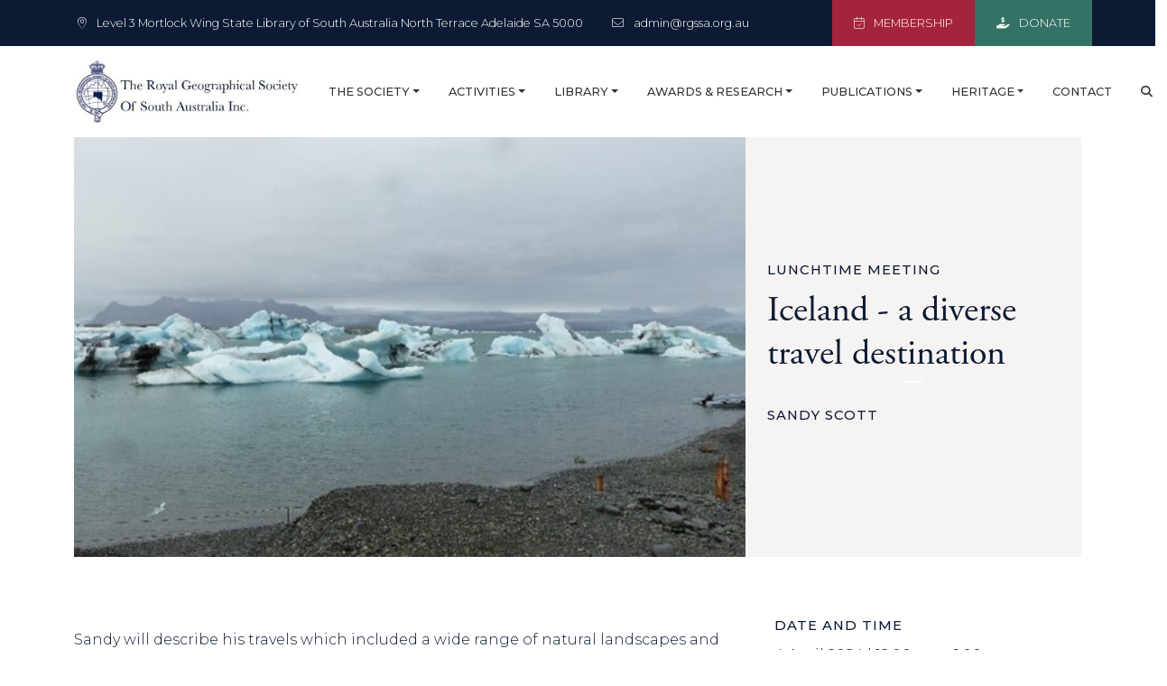

--- FILE ---
content_type: text/html; charset=UTF-8
request_url: https://rgssa.org.au/lectures/travels-in-iceland
body_size: 9688
content:
<!doctype html>
<html lang="en">
  <head>
	<meta charset="utf-8">
	<meta name="viewport" content="width=device-width, initial-scale=1">
					
	<title>Iceland - a diverse travel destination - The Royal Geographical Society of South Australia</title>
	<meta name="description" content="A voluntary, not-for-profit organisation for advancing geographical science and promoting public awareness and enjoyment of Geography and related topics." >

	<meta property="fb:app_id" content="">
	<meta property="og:url" content="https://rgssa.org.au/lectures/travels-in-iceland" >
	<meta property="og:type" content="website" >
	<meta property="og:title" content="Iceland - a diverse travel destination - The Royal Geographical Society of South Australia" >
	<meta property="og:image" content="https://rgssa.org.au/images//transform/_1200x630_crop_center-center_none/rowena-shaw-W94khhDIW8k-unsplash.jpg" >
	<meta property="og:image:width" content="1200" >
	<meta property="og:image:height" content="630" >
	<meta property="og:description" content="A voluntary, not-for-profit organisation for advancing geographical science and promoting public awareness and enjoyment of Geography and related topics." >
	<meta property="og:site_name" content="The Royal Geographical Society of South Australia" >
	<meta property="og:locale" content="en_AU" >
	<meta property="og:locale:alternate" content="en_AU" >
	
	<meta name="twitter:card" content="summary_large_image" >
	<meta name="twitter:site" content="" >
	<meta name="twitter:url" content="https://rgssa.org.au/lectures/travels-in-iceland" >
	<meta name="twitter:title" content="Iceland - a diverse travel destination - The Royal Geographical Society of South Australia" >
	<meta name="twitter:description" content="A voluntary, not-for-profit organisation for advancing geographical science and promoting public awareness and enjoyment of Geography and related topics." >
	<meta name="twitter:image" content="https://rgssa.org.au/images//transform/_1200x600_crop_center-center_none/rowena-shaw-W94khhDIW8k-unsplash.jpg" >

	
	<link rel="home" href="https://rgssa.org.au/" >
	<link rel="canonical" href="https://rgssa.org.au/lectures/travels-in-iceland">
	<link href="https://cdn.jsdelivr.net/npm/bootstrap@5.2.3/dist/css/bootstrap.min.css" rel="stylesheet" integrity="sha384-rbsA2VBKQhggwzxH7pPCaAqO46MgnOM80zW1RWuH61DGLwZJEdK2Kadq2F9CUG65" crossorigin="anonymous">
	<link rel="stylesheet"  href="/common/css/fancybox.css" >
		<link rel="stylesheet" href="https://rgssa.org.au/scss/common/scss/default.scss" >


	<link rel="apple-touch-icon" sizes="180x180" href="/favicon/apple-touch-icon.png">
	<link rel="icon" type="image/png" sizes="32x32" href="/favicon/favicon-32x32.png">
	<link rel="icon" type="image/png" sizes="16x16" href="/favicon/favicon-16x16.png">
	<link rel="manifest" href="/favicon/site.webmanifest">
	<!-- Global site tag (gtag.js) - Google Analytics -->
<script async src="https://www.googletagmanager.com/gtag/js?id=UA-125047136-1"></script>
<script>
  window.dataLayer = window.dataLayer || [];
  function gtag(){dataLayer.push(arguments);}
  gtag('js', new Date());

  gtag('config', 'UA-125047136-1');
</script>
<link href="https://rgssa.org.au/scss/common/scss/default.scss" rel="stylesheet">
<link href="https://rgssa.org.au/cpresources/5d6c3da9/css/formie-theme.css?v=1764388075" rel="stylesheet"></head>
<body>
	<header>
		<div class="top-panel">
			<div class="container p-0 d-flex">
				<div class="p-3 d-none d-xl-block"><i class="fa-thin fa-location-dot me-2"></i> Level 3 Mortlock Wing
State Library of South Australia
North Terrace
Adelaide SA 5000</div>
				<div class="p-3"><a title="Email" class="text-white text-decoration-none" href="mailto:admin@rgssa.org.au"><i class="fa-thin fa-envelope me-2"></i> <span class="d-none d-lg-inline-block">admin@rgssa.org.au</span></a></div>
				<div class="p-3 ms-auto bg-secondary px-4"><a href="/the-society/membership" class="text-white text-decoration-none"><i class="fa-thin fa-calendar-check me-2"></i>  MEMBERSHIP</a></div>
				<div class="p-3 bg-accent px-4"><a href="/the-society/donate" class="text-white text-decoration-none"><i class="fa-solid fa-hand-holding-dollar me-2"></i>  DONATE</a></div>
			</div>
		</div>
		<nav class="navbar navbar-expand-xl bg-white ">
		  <div class="container">
			<a class="navbar-brand text-uppercase fw-bold" href="/"><img src="/images/rgssa-logo.png" width="250"  alt="The Royal Geographical Society of South Australia logo" class="logo"></a>
			<button class="navbar-toggler border-0" type="button" data-bs-toggle="collapse" data-bs-target="#navbarSupportedContent" aria-controls="navbarSupportedContent" aria-expanded="false" aria-label="Toggle navigation">
			 <i class="fa-thin fa-bars"></i>
			</button>
			<div class="collapse navbar-collapse" id="navbarSupportedContent">
				<ul class="navbar-nav ms-auto mb-2 mb-lg-0 ">
					    					  <li class="nav-item dropdown">
						<a class="nav-link dropdown-toggle" href="#" role="button" data-bs-toggle="dropdown" aria-expanded="false">The Society</a>
						<ul class="dropdown-menu bg-light border-0 py-0 rounded-0">
						   						  <li><a class="dropdown-item py-2" href="https://rgssa.org.au/the-society/who-we-are">Who we are</a></li>
						  						  <li><a class="dropdown-item py-2" href="https://rgssa.org.au/the-society/governance">Governance</a></li>
						  						  <li><a class="dropdown-item py-2" href="https://rgssa.org.au/the-society/news-acknowledgements">News &amp; Acknowledgements</a></li>
						  						  <li><a class="dropdown-item py-2" href="https://rgssa.org.au/the-society/presidents-message">President&#039;s Message</a></li>
						  						  <li><a class="dropdown-item py-2" href="https://rgssa.org.au/the-society/membership">Membership</a></li>
						  						  <li><a class="dropdown-item py-2" href="https://rgssa.org.au/the-society/volunteering">Volunteering</a></li>
						  						  <li><a class="dropdown-item py-2" href="https://rgssa.org.au/the-society/geonext">GeoNext</a></li>
						  						  <li><a class="dropdown-item py-2" href="https://rgssa.org.au/the-society/history">History</a></li>
						  						  <li><a class="dropdown-item py-2" href="https://rgssa.org.au/the-society/donate">Donate</a></li>
						  						</ul>
					  </li>
					    					  <li class="nav-item dropdown">
						<a class="nav-link dropdown-toggle" href="#" role="button" data-bs-toggle="dropdown" aria-expanded="false">Activities</a>
						<ul class="dropdown-menu bg-light border-0 py-0 rounded-0">
						   						  <li><a class="dropdown-item py-2" href="https://rgssa.org.au/activities/lectures">Lectures</a></li>
						  						  <li><a class="dropdown-item py-2" href="https://rgssa.org.au/activities/rare-books-group">Rare Books Group</a></li>
						  						  <li><a class="dropdown-item py-2" href="https://rgssa.org.au/activities/trips-tours">Trips &amp; Tours</a></li>
						  						  <li><a class="dropdown-item py-2" href="https://rgssa.org.au/activities/exhibitions">Exhibitions</a></li>
						  						  <li><a class="dropdown-item py-2" href="https://rgssa.org.au/activities/walks">Flinders Ranges and Barossa Walks</a></li>
						  						  <li><a class="dropdown-item py-2" href="https://rgssa.org.au/activities/other-activities">Other Activities</a></li>
						  						</ul>
					  </li>
					    					  <li class="nav-item dropdown">
						<a class="nav-link dropdown-toggle" href="#" role="button" data-bs-toggle="dropdown" aria-expanded="false">Library</a>
						<ul class="dropdown-menu bg-light border-0 py-0 rounded-0">
						   						  <li><a class="dropdown-item py-2" href="https://rgssa.org.au/library/library-overview">RGSSA Library</a></li>
						  						  <li><a class="dropdown-item py-2" href="https://rgssa.org.au/library/catalogue-of-library-holdings">Catalogue of Library Holdings</a></li>
						  						  <li><a class="dropdown-item py-2" href="https://rgssa.org.au/library/preservation-of-rare-and-valuable-books">Preservation of Rare and Valuable Books</a></li>
						  						  <li><a class="dropdown-item py-2" href="https://rgssa.org.au/library/rgssa-blog-spot">RGSSA Blog Spot</a></li>
						  						</ul>
					  </li>
					    					  <li class="nav-item dropdown">
						<a class="nav-link dropdown-toggle" href="#" role="button" data-bs-toggle="dropdown" aria-expanded="false">Awards &amp; Research</a>
						<ul class="dropdown-menu bg-light border-0 py-0 rounded-0">
						   						  <li><a class="dropdown-item py-2" href="https://rgssa.org.au/awards-research/awards-made-by-the-society">Awards made by the Society</a></li>
						  						  <li><a class="dropdown-item py-2" href="https://rgssa.org.au/awards-research/premiers-awards-for-volunteer-service">Premier’s Awards for Volunteer Service</a></li>
						  						  <li><a class="dropdown-item py-2" href="https://rgssa.org.au/awards-research/research-welcome">Research Welcome</a></li>
						  						  <li><a class="dropdown-item py-2" href="https://rgssa.org.au/awards-research/research-grants">Research Grants</a></li>
						  						</ul>
					  </li>
					    					  <li class="nav-item dropdown">
						<a class="nav-link dropdown-toggle" href="#" role="button" data-bs-toggle="dropdown" aria-expanded="false">Publications</a>
						<ul class="dropdown-menu bg-light border-0 py-0 rounded-0">
						   						  <li><a class="dropdown-item py-2" href="https://rgssa.org.au/publications/geo-news">GeoNews</a></li>
						  						  <li><a class="dropdown-item py-2" href="https://rgssa.org.au/publications/journal">South Australian Geographical Journal</a></li>
						  						  <li><a class="dropdown-item py-2" href="https://rgssa.org.au/publications/books">Books</a></li>
						  						  <li><a class="dropdown-item py-2" href="https://rgssa.org.au/publications/antipodean-perspectives-on-geography">Antipodean Perspectives on Geography</a></li>
						  						</ul>
					  </li>
					    					  <li class="nav-item dropdown">
						<a class="nav-link dropdown-toggle" href="#" role="button" data-bs-toggle="dropdown" aria-expanded="false">Heritage</a>
						<ul class="dropdown-menu bg-light border-0 py-0 rounded-0">
						   						  <li><a class="dropdown-item py-2" href="https://rgssa.org.au/heritage/relics-and-artefacts">Relics and Artefacts</a></li>
						  						  <li><a class="dropdown-item py-2" href="https://rgssa.org.au/heritage/treasures">Treasures</a></li>
						  						  <li><a class="dropdown-item py-2" href="https://rgssa.org.au/heritage/exploration">Exploration</a></li>
						  						  <li><a class="dropdown-item py-2" href="https://rgssa.org.au/heritage/monuments-and-memorials">Monuments and Memorials</a></li>
						  						  <li><a class="dropdown-item py-2" href="https://rgssa.org.au/heritage/genealogy">Genealogy</a></li>
						  						</ul>
					  </li>
					    					  <li class="nav-item">
						<a class="nav-link" href="https://rgssa.org.au/contact">Contact</a>
					  </li>
					   					  <li class="nav-item"><a class="nav-link" title="search" data-bs-toggle="collapse" href="#search" role="button" aria-expanded="false" aria-controls="search">
							 <i class="fa fa-search"></i><span class="visually-hidden">Search</span>
							</a></li>
				</ul>
			</div>
		  </div>
		</nav>
	</header>
	<div class="collapse" id="search">
		<div class="container d-flex align-items-end py-2">
			<form action="https://rgssa.org.au/search/results" class="mx-auto">
				<div class="input-group">
			  	<input type="search" class="form-control rounded-start bg-light" name="q" placeholder="Search" aria-label="Search"  >
			  	<button type="button" class="btn btn-outline-primary"><i class="fal fa-search"></i></button>
				</div>
			</form>
		</div>
	</div>



<section class="pb-5">
	<div class="container">	
		<div class="row g-0">
			<div class="col-md-8">
				<picture>
								
				<img src="/images//transform/_800x500_crop_center-center_100_none/Iceland.jpg" class="img-fluid" alt="Iceland">
								</picture>
			</div>
			<div class="col-md-4 p-4 bg-light d-flex align-items-center">	
				<div>
				   <h4 class="sub-title">Lunchtime Meeting </h4>
				  <h1>Iceland - a diverse travel destination</h1>
				  <h3 class="sub-title mt-4">Sandy Scott</h3>
				</div>
			</div>
		</div>
		<div class="row g-5 mt-3">
			<div class="col-md-8">
				<p></p>
<p>Sandy will describe his travels which included a wide range of natural landscapes and specific landforms, museums and town walks, coastal bird watching, whale spotting, sailing among icebergs, walking on an icecap, visiting farms, swimming in warm lakes and visiting a range of historic sites.</p>
<p></p>
				 
				<p>Late last year Sandy travelled for 17 days on a guided tour around Iceland. This Island is fascinating especially with his interests in geomorphology and how this subarctic island has developed. In his talk he explains the role played by the forces of seafloor spreading and Iceland’s current position over geologic hotspot and what has led for example to the current volcanic activity at Grindavik. </p>
<p>The heat generated by this geologic activity has been utilised to produce electricity, heat houses, grow green-house crops and produce interesting features like geysers, steaming landscapes, hot tubs and a naturally developed range of colourful minerals.</p>
<p>Sandy also illustrates examples of the effects of the 2011 eruption on local agriculture and how the gradual geologic growth of the island has developed country high enough for permanent icecaps, glaciers, black sand beaches and many waterfalls. </p>
<p>While dairy farming and the breeding of their distinctive breeds of horses are relatively intensive, the wide stretches of uplands are used for summer sheep grazing. Economically, fishing has historically been a prime export industry, but tourism has recently become another major earner for Iceland.  </p>
<p>Travellers are treated to a wide range of natural landscapes and specific landforms and in addition to the usual museums and town walks, there are many activities such as coastal bird watching, whale spotting, sailing among icebergs, walking on an icecap, visiting farms, swimming in warm lakes and visiting the range of historic sites on offer.</p>
<p>Thank goodness English is widely spoken for the native Icelandic remains distinctive and difficult and best left in my opinion for Icelanders and the linguist. </p>
				 
										 
				


			
				<div class="p-lg-5 p-3 bg-light">
					<div class="fui-i"><form id="fui-rsvp-mglwhy" class="fui-form fui-labels-above-input fui-validate-on-focus" method="post" enctype="multipart/form-data" accept-charset="utf-8" data-fui-form="{&quot;formHashId&quot;:&quot;fui-rsvp-mglwhy&quot;,&quot;formId&quot;:2855,&quot;formHandle&quot;:&quot;rsvp&quot;,&quot;registeredJs&quot;:[{&quot;src&quot;:&quot;https:\/\/rgssa.org.au\/cpresources\/5d6c3da9\/js\/fields\/repeater.js?v=1764388075&quot;,&quot;module&quot;:&quot;FormieRepeater&quot;},{&quot;src&quot;:&quot;https:\/\/rgssa.org.au\/cpresources\/5d6c3da9\/js\/fields\/checkbox-radio.js?v=1764388075&quot;,&quot;module&quot;:&quot;FormieCheckboxRadio&quot;},{&quot;src&quot;:&quot;https:\/\/rgssa.org.au\/cpresources\/5d6c3da9\/js\/payments\/stripe.js?v=1764388075&quot;,&quot;module&quot;:&quot;FormieStripe&quot;},{&quot;src&quot;:&quot;https:\/\/rgssa.org.au\/cpresources\/5d6c3da9\/js\/captchas\/recaptcha-v3.js?v=1764388075&quot;,&quot;module&quot;:&quot;FormieRecaptchaV3&quot;,&quot;settings&quot;:{&quot;siteKey&quot;:&quot;6Le_vHseAAAAAED693qNhahYiSo8Iqk33zDxSzLa&quot;,&quot;formId&quot;:&quot;fui-rsvp-mglwhy&quot;,&quot;theme&quot;:&quot;light&quot;,&quot;size&quot;:&quot;normal&quot;,&quot;badge&quot;:&quot;bottomright&quot;,&quot;language&quot;:&quot;en-GB&quot;,&quot;submitMethod&quot;:&quot;ajax&quot;,&quot;hasMultiplePages&quot;:false,&quot;loadingMethod&quot;:&quot;asyncDefer&quot;,&quot;enterpriseType&quot;:&quot;score&quot;}},{&quot;src&quot;:&quot;https:\/\/rgssa.org.au\/cpresources\/5d6c3da9\/js\/fields\/conditions.js?v=1764388075&quot;,&quot;module&quot;:&quot;FormieConditions&quot;}],&quot;settings&quot;:{&quot;submitMethod&quot;:&quot;ajax&quot;,&quot;submitActionMessage&quot;:&quot;&lt;p&gt;Thank you for your reservation.&lt;\/p&gt;&quot;,&quot;submitActionMessageTimeout&quot;:null,&quot;submitActionMessagePosition&quot;:&quot;top-form&quot;,&quot;submitActionFormHide&quot;:true,&quot;submitAction&quot;:&quot;message&quot;,&quot;submitActionTab&quot;:null,&quot;errorMessage&quot;:&quot;&lt;p&gt;Couldn’t save submission due to errors.&lt;\/p&gt;&quot;,&quot;errorMessagePosition&quot;:&quot;top-form&quot;,&quot;loadingIndicator&quot;:&quot;spinner&quot;,&quot;loadingIndicatorText&quot;:null,&quot;validationOnSubmit&quot;:true,&quot;validationOnFocus&quot;:true,&quot;scrollToTop&quot;:true,&quot;hasMultiplePages&quot;:false,&quot;pages&quot;:[{&quot;settings&quot;:{&quot;submitButtonLabel&quot;:&quot;Submit&quot;,&quot;backButtonLabel&quot;:&quot;Back&quot;,&quot;showBackButton&quot;:false,&quot;saveButtonLabel&quot;:&quot;Save&quot;,&quot;showSaveButton&quot;:false,&quot;saveButtonStyle&quot;:&quot;link&quot;,&quot;buttonsPosition&quot;:&quot;left&quot;,&quot;cssClasses&quot;:null,&quot;containerAttributes&quot;:null,&quot;inputAttributes&quot;:null,&quot;enableNextButtonConditions&quot;:false,&quot;nextButtonConditions&quot;:[],&quot;enablePageConditions&quot;:false,&quot;pageConditions&quot;:[],&quot;enableJsEvents&quot;:false,&quot;jsGtmEventOptions&quot;:[]},&quot;id&quot;:173,&quot;layoutId&quot;:25,&quot;name&quot;:&quot;Page 1&quot;,&quot;uid&quot;:&quot;c140699a-f5a2-4c17-9111-38b178e20ada&quot;,&quot;userCondition&quot;:null,&quot;elementCondition&quot;:null}],&quot;themeConfig&quot;:{&quot;loading&quot;:{&quot;class&quot;:&quot;fui-loading&quot;},&quot;errorMessage&quot;:{&quot;class&quot;:&quot;fui-error-message&quot;},&quot;disabled&quot;:{&quot;class&quot;:&quot;fui-disabled&quot;},&quot;tabError&quot;:{&quot;class&quot;:&quot;fui-tab-error&quot;},&quot;tabActive&quot;:{&quot;class&quot;:&quot;fui-tab-active&quot;},&quot;tabComplete&quot;:{&quot;class&quot;:&quot;fui-tab-complete&quot;},&quot;successMessage&quot;:{&quot;class&quot;:&quot;fui-success-message&quot;},&quot;alert&quot;:{&quot;class&quot;:&quot;fui-alert&quot;},&quot;alertError&quot;:{&quot;class&quot;:&quot;fui-alert fui-alert-error fui-alert-top-form&quot;,&quot;role&quot;:&quot;alert&quot;,&quot;data-fui-alert&quot;:true},&quot;alertSuccess&quot;:{&quot;class&quot;:&quot;fui-alert fui-alert-success fui-alert-top-form&quot;,&quot;role&quot;:&quot;alert&quot;,&quot;data-fui-alert&quot;:true},&quot;page&quot;:{&quot;id&quot;:&quot;fui-rsvp-mglwhy-p-173&quot;,&quot;class&quot;:&quot;fui-page&quot;,&quot;data-index&quot;:&quot;0&quot;,&quot;data-id&quot;:&quot;173&quot;,&quot;data-fui-page&quot;:true},&quot;progress&quot;:{&quot;class&quot;:&quot;fui-progress&quot;,&quot;data-fui-progress&quot;:true},&quot;tab&quot;:{&quot;class&quot;:&quot;fui-tab&quot;},&quot;success&quot;:{&quot;class&quot;:&quot;fui-success&quot;},&quot;error&quot;:{&quot;class&quot;:&quot;fui-error-message&quot;},&quot;fieldErrors&quot;:{&quot;class&quot;:&quot;fui-errors&quot;},&quot;fieldError&quot;:{&quot;class&quot;:&quot;fui-error-message&quot;}},&quot;redirectUrl&quot;:&quot;&quot;,&quot;currentPageId&quot;:173,&quot;outputJsTheme&quot;:true,&quot;enableUnloadWarning&quot;:true,&quot;enableBackSubmission&quot;:true,&quot;ajaxTimeout&quot;:120,&quot;outputConsoleMessages&quot;:true,&quot;baseActionUrl&quot;:&quot;https:\/\/rgssa.org.au\/index.php?p=actions&quot;,&quot;refreshTokenUrl&quot;:&quot;https:\/\/rgssa.org.au\/index.php?p=actions\/formie\/forms\/refresh-tokens&amp;form=FORM_PLACEHOLDER&quot;,&quot;scriptAttributes&quot;:[]}}" data-form-submit-method="ajax" data-form-submit-action="message" data-loading-indicator="spinner"><input type="hidden" name="CRAFT_CSRF_TOKEN" value="AxQ-LQ9skHb-wqO1Y7aHw12wTEnsEllUjYkClJfD9Ss-P2SII69N-HBLbGBsCMM7l43ngzT786QC3R0H1WEaYtjvTKfAtJtzTXtSzXHBKro=" autocomplete="off"><input type="hidden" name="action" value="formie/submissions/submit"><input type="hidden" name="submitAction" value="submit"><input type="hidden" name="handle" value="rsvp"><input type="hidden" name="siteId" value="1"><div class="fui-form-container"><div id="fui-rsvp-mglwhy-p-173" class="fui-page" data-index="0" data-id="173" data-fui-page><div class="fui-page-container"><div class="fui-row fui-page-row" data-fui-field-count="1"><div class="fui-field fui-type-single-line-text fui-label-above-input fui-subfield-label-above-input fui-instructions-above-input fui-page-field" data-field-handle="event" data-field-type="single-line-text"><div class="fui-field-container"><label class="fui-label" for="fui-rsvp-mglwhy-fields-event">Event</label><div class="fui-input-container"><input type="text" id="fui-rsvp-mglwhy-fields-event" class="fui-input" name="fields[event]" value="Iceland - a diverse travel destination" readonly="readonly" data-fui-id="rsvp-event"></div></div></div></div><div class="fui-row fui-page-row" data-fui-field-count="1"><div class="fui-field fui-type-name fui-label-hidden fui-subfield-label-hidden fui-instructions-above-input fui-page-field" data-field-handle="yourName" data-field-type="name"><div class="fui-field-container"><label class="fui-label" for="fui-rsvp-mglwhy-fields-yourName" data-fui-sr-only>Your Name</label><div id="fui-rsvp-mglwhy-fields-yourName-instructions" class="fui-instructions"><p>Please enter your full name.</p></div><div class="fui-input-container"><input type="text" id="fui-rsvp-mglwhy-fields-yourName" class="fui-input" name="fields[yourName]" value="" placeholder="Your name" autocomplete="name" data-fui-id="rsvp-yourName" aria-describedby="fui-rsvp-mglwhy-fields-yourName-instructions"></div></div></div></div><div class="fui-row fui-page-row" data-fui-field-count="1"><div class="fui-field fui-type-email fui-label-above-input fui-subfield-label-above-input fui-instructions-above-input fui-field-required fui-page-field" data-field-handle="emailAddress" data-field-type="email"><div class="fui-field-container"><label class="fui-label" for="fui-rsvp-mglwhy-fields-emailAddress">Email Address&nbsp;<span class="fui-required" aria-hidden="true">*</span></label><div id="fui-rsvp-mglwhy-fields-emailAddress-instructions" class="fui-instructions"><p>Please enter your email so we can get in touch.</p></div><div class="fui-input-container"><input type="email" id="fui-rsvp-mglwhy-fields-emailAddress" class="fui-input" name="fields[emailAddress]" value="" placeholder="e.g. psherman@wallaby.com" autocomplete="email" required data-fui-id="rsvp-emailAddress" aria-describedby="fui-rsvp-mglwhy-fields-emailAddress-instructions"></div></div></div></div><div class="fui-row fui-page-row" data-fui-field-count="2"><div class="fui-field fui-type-single-line-text fui-label-above-input fui-subfield-label-above-input fui-instructions-above-input fui-page-field" data-field-handle="memberPrice" data-field-type="single-line-text"><div class="fui-field-container"><label class="fui-label" for="fui-rsvp-mglwhy-fields-memberPrice">Member Price $</label><div class="fui-input-container"><input type="text" id="fui-rsvp-mglwhy-fields-memberPrice" class="fui-input" name="fields[memberPrice]" value="Gold coin" placeholder="Gold Coin" data-fui-id="rsvp-memberPrice"></div></div></div><div class="fui-field fui-type-dropdown fui-label-above-input fui-subfield-label-above-input fui-instructions-above-input fui-page-field" data-field-handle="rgssaMember" data-field-type="dropdown"><div class="fui-field-container"><label class="fui-label" for="fui-rsvp-mglwhy-fields-rgssaMember">RGSSA Member</label><div class="fui-input-container"><select id="fui-rsvp-mglwhy-fields-rgssaMember" class="fui-select" name="fields[rgssaMember]" data-fui-id="rsvp-rgssaMember"><option value="00" selected>Please select number of members attending</option><option value="0" selected>0</option><option value="1">1</option><option value="2">2</option><option value="3">3</option><option value="4">4</option><option value="5">5</option><option value="6">6</option><option value="7">7</option><option value="8">8</option><option value="9">9</option><option value="10">10</option></select></div></div></div></div><div class="fui-row fui-page-row" data-fui-field-count="2"><div class="fui-field fui-type-number fui-label-above-input fui-subfield-label-above-input fui-instructions-above-input fui-page-field" data-field-handle="nonMemberPrice" data-field-type="number"><div class="fui-field-container"><label class="fui-label" for="fui-rsvp-mglwhy-fields-nonMemberPrice">Non-member $</label><div class="fui-input-container"><input type="number" id="fui-rsvp-mglwhy-fields-nonMemberPrice" class="fui-input" name="fields[nonMemberPrice]" value="5" readonly="readonly" data-fui-id="rsvp-nonMemberPrice"></div></div></div><div class="fui-field fui-type-dropdown fui-label-above-input fui-subfield-label-above-input fui-instructions-above-input fui-page-field" data-field-handle="nonMember10" data-field-type="dropdown"><div class="fui-field-container"><label class="fui-label" for="fui-rsvp-mglwhy-fields-nonMember10">Non-Members</label><div class="fui-input-container"><select id="fui-rsvp-mglwhy-fields-nonMember10" class="fui-select" name="fields[nonMember10]" data-fui-id="rsvp-nonMember10"><option value="00" selected>Please select number of non-members attending</option><option value="0" selected>0</option><option value="1">1</option><option value="2">2</option><option value="3">3</option><option value="4">4</option><option value="5">5</option><option value="6">6</option><option value="7">7</option><option value="8">8</option><option value="9">9</option><option value="10">10</option></select></div></div></div></div><div class="fui-row fui-page-row" data-fui-field-count="1"><div class="fui-field fui-type-repeater fui-label-above-input fui-subfield-label-above-input fui-instructions-above-input fui-page-field" data-field-handle="additionalAttendees" data-field-type="repeater" data-field-config="{&quot;module&quot;:&quot;FormieRepeater&quot;}"><fieldset class="fui-fieldset" aria-describedby="fui-rsvp-mglwhy-fields-additionalAttendees-instructions"><legend class="fui-legend">Additional attendees</legend><div id="fui-rsvp-mglwhy-fields-additionalAttendees-instructions" class="fui-instructions"><p>If booking on behalf of others, please enter their details below</p></div><div class="fui-input-container"><input type="hidden" name="fields[additionalAttendees]" value=""><div class="fui-repeater-rows" data-repeater-rows></div><button type="button" class="fui-btn fui-repeater-add-btn" data-add-repeater-row="additionalAttendees">Add another row</button></div></fieldset></div></div><div class="fui-row fui-page-row" data-fui-field-count="1"><div class="fui-field fui-type-checkboxes fui-label-above-input fui-subfield-label-above-input fui-instructions-above-input fui-page-field" data-field-handle="donateToRgssa" data-field-type="checkboxes" data-field-config="[{&quot;module&quot;:&quot;FormieCheckboxRadio&quot;}]"><fieldset class="fui-fieldset fui-layout-vertical"><legend class="fui-legend">To  help advance the Society’s objectives will you also consider making a tax deductible donation to the Society’s Trust Funds to promote geographical learning?  </legend><div class="fui-input-container"><input type="hidden" name="fields[donateToRgssa]" value=""><div class="fui-layout-wrap"><div class="fui-checkbox"><input type="checkbox" id="fui-rsvp-mglwhy-fields-donateToRgssa-yes-0" class="fui-input fui-checkbox-input" name="fields[donateToRgssa][]" value="Yes" data-fui-id="rsvp-donateToRgssa-yes-0"><label class="fui-checkbox-label" for="fui-rsvp-mglwhy-fields-donateToRgssa-yes-0">Yes, I would like to donate to the RGSSA Inc Trusts:</label></div></div></div></fieldset></div></div><div class="fui-row fui-page-row" data-fui-field-count="1"><div class="fui-field fui-type-html fui-label-hidden fui-subfield-label-hidden fui-instructions-above-input fui-page-field" data-field-handle="donations" data-field-type="html" data-field-conditions="{&quot;showRule&quot;:&quot;show&quot;,&quot;conditionRule&quot;:&quot;all&quot;,&quot;conditions&quot;:[{&quot;field&quot;:&quot;fields[donateToRgssa]&quot;,&quot;condition&quot;:&quot;=&quot;,&quot;value&quot;:&quot;Yes&quot;}],&quot;isNested&quot;:false}"><div class="fui-field-container"><div class="fui-input-container"><p>The Royal Geographical Society of South Australia Inc. Trust Funds are to support, sponsor, encourage or promote projects or other activities for scientific study of any or all aspects of geography and/or the educational applications or dissemination of the findings thereof.  The funds either provide for growth in our geographical Library knowledge and information services; or are applied to more general geographical activities, awards and scholarship. </p></div></div></div></div><div class="fui-row fui-page-row" data-fui-field-count="2"><div class="fui-field fui-type-dropdown fui-label-above-input fui-subfield-label-above-input fui-instructions-above-input fui-page-field" data-field-handle="donation" data-field-type="dropdown" data-field-conditions="{&quot;showRule&quot;:&quot;show&quot;,&quot;conditionRule&quot;:&quot;all&quot;,&quot;conditions&quot;:[{&quot;field&quot;:&quot;fields[donateToRgssa]&quot;,&quot;condition&quot;:&quot;=&quot;,&quot;value&quot;:&quot;Yes&quot;}],&quot;isNested&quot;:false}"><div class="fui-field-container"><label class="fui-label" for="fui-rsvp-mglwhy-fields-donation">Donation</label><div class="fui-input-container"><select id="fui-rsvp-mglwhy-fields-donation" class="fui-select" name="fields[donation]" data-fui-id="rsvp-donation"><option value="" selected>I would like to donate</option><option value="50">$50</option><option value="100">$100</option><option value="200">$200</option><option value="Other">Other amount</option></select></div></div></div><div class="fui-field fui-type-number fui-label-above-input fui-subfield-label-above-input fui-instructions-above-input fui-page-field" data-field-handle="other" data-field-type="number" data-field-conditions="{&quot;showRule&quot;:&quot;show&quot;,&quot;conditionRule&quot;:&quot;all&quot;,&quot;conditions&quot;:[{&quot;field&quot;:&quot;fields[donation]&quot;,&quot;condition&quot;:&quot;=&quot;,&quot;value&quot;:&quot;Other&quot;}],&quot;isNested&quot;:false}"><div class="fui-field-container"><label class="fui-label" for="fui-rsvp-mglwhy-fields-other">Other  amount</label><div class="fui-input-container"><input type="number" id="fui-rsvp-mglwhy-fields-other" class="fui-input" name="fields[other]" value="" data-fui-id="rsvp-other"></div></div></div></div><div class="fui-row fui-page-row" data-fui-field-count="2"><div class="fui-field fui-type-number fui-label-above-input fui-subfield-label-above-input fui-instructions-above-input fui-page-field" data-field-handle="totalAmount" data-field-type="number"><div class="fui-field-container"><label class="fui-label" for="fui-rsvp-mglwhy-fields-totalAmount">Total Amount</label><div class="fui-input-container"><input type="number" id="fui-rsvp-mglwhy-fields-totalAmount" class="fui-input" name="fields[totalAmount]" value="" data-fui-id="rsvp-totalAmount"></div></div></div><div class="fui-field fui-type-payment fui-label-above-input fui-subfield-label-above-input fui-instructions-above-input fui-page-field" data-field-handle="payment" data-field-type="payment" data-field-config="[{&quot;publishableKey&quot;:&quot;pk_live_51Lc3puJVW9ghdW1XaAGzNQgkgLQg9sTXTiPwCGkPOrGYyUhhLPFPJgz4ClfZ1LY8TxpIwcmwRYAJolRExcF3ko9W00oSXTXbMq&quot;,&quot;hidePostalCode&quot;:true,&quot;module&quot;:&quot;FormieStripe&quot;}]" data-field-conditions="{&quot;showRule&quot;:&quot;hide&quot;,&quot;conditionRule&quot;:&quot;any&quot;,&quot;conditions&quot;:[{&quot;field&quot;:&quot;fields[totalAmount]&quot;,&quot;condition&quot;:&quot;=&quot;,&quot;value&quot;:&quot;0.00&quot;}],&quot;isNested&quot;:false}"><div class="fui-field-container"><label class="fui-label" for="fui-rsvp-mglwhy-fields-payment">Payment</label><div class="fui-input-container"><div class="fui-input" data-fui-stripe-elements></div><input type="hidden" name="fields[payment]"><input type="hidden" name="fields[payment][stripePaymentId]"><input type="hidden" name="fields[payment][stripePaymentIntentId]"><input type="hidden" name="fields[payment][stripeSubscriptionId]"></div></div></div></div></div><div class="formie-recaptcha-placeholder" data-recaptcha-placeholder></div><div class="fui-btn-wrapper fui-btn-left"><button type="submit" class="fui-btn fui-submit" data-submit-action="submit">Submit</button></div></div></div></form></div>
				</div>
				   
			</div>
			<div class="col-md-4 aside px-4">
				<h5 class="sub-title">Date and Time</h5>
				<p>
								4 April 2024 
				 |
				
				12:00 pm
				- 1:00 pm				
				
									</p>
				<h5 class="sub-title">Location</h5>
				<address>
				Hetzel Lecture Theatre, Institute Building, SLSA, North Terrace, Adelaide
				</address>
				<h5 class="sub-title">Cost</h5>
				
					<p><strong>Members:</strong> $Gold coin</br>
					<strong>Non members:</strong> $5</p>
					
					<hr>
					
					
				
				
				
			</div>
		</div>
	</div>
</section>    <footer class="bg-dark text-light py-5 mt-5">
      <div class="container">
        <div class="row">
          <div class="col-md-8">
           <p>The Royal Geographical Society of SA Inc. acknowledges that the land upon which we meet is the traditional land of the Kaurna people.  We respect the Kaurna peoples’ deep spiritual relationship and connection with their country.  We honour Kaurna people both past and present and acknowledge that their cultural and heritage beliefs are important and significant to Kaurna people today.</p>
<p>We also acknowledge Aboriginal and Torres Strait Islander visitors to Kaurna country also recognising you as traditional custodians of your country.  We support the principles of a reconciled Australia for all its people in the interests of a better Australia and our young people – tomorrow’s leaders.</p>
          </div>
          <div class="col-md-3  ms-auto text-md-end">
            <address>
            +61 8 7424 6311<br>
            Level 3 Mortlock Wing<br />
State Library of South Australia<br />
North Terrace<br />
Adelaide SA 5000
            </address>
            <a href="https://www.linkedin.com/company/royal-geographical-society-of-south-australia-inc/" target="_blank"><i class="fab fa-linkedin fa-2x"></i><span class="visually-hidden">LinkedIn</span></a>
            <a href="https://www.facebook.com/Royal-Geographical-Society-of-South-Australia-169964039695851" target="_blank"><i class="fab fa-facebook fa-2x mx-2"></i><span class="visually-hidden">Facebook</span></a>
            <a href="https://www.youtube.com/channel/UCR4niBHrvB4gM6A6KoUM-JQ/featured" target="_blank"><i class="fab fa-youtube fa-2x"></i><span class="visually-hidden">YouTube</span></a>
          </div>
        </div>
      </div>
    </footer>
    <div class="bg-secondary text-white py-2 copyright text-uppercase">
      <div class="container">
        <div class="row">
          <div class="col-md-8 text-center text-md-start">
           <p>&copy; The Royal Geographical Society of South Australia</p>
          </div>
          <div class="col-md-4 text-center text-md-end">
            <p>
            <a class="text-uppercase text-decoration-none text-white" href="/privacy-policy">Privacy</a></p>
        </div>
        </div>
      </div>
    </div>

    <script src="/common/js/8206db5ab8.js"></script>
    <script src="https://cdn.jsdelivr.net/npm/bootstrap@5.2.3/dist/js/bootstrap.bundle.min.js" integrity="sha384-kenU1KFdBIe4zVF0s0G1M5b4hcpxyD9F7jL+jjXkk+Q2h455rYXK/7HAuoJl+0I4" crossorigin="anonymous"></script>

    <script src="/common/js/fancybox.umd.js"></script>
  <script type="text/x-template" data-repeater-template="additionalAttendees"><div class="fui-repeater-row" data-repeater-row data-repeater-row-id="__ROW__"><fieldset class="fui-fieldset"><div class="fui-field-rows"><div class="fui-row" data-fui-field-count="2"><div class="fui-field fui-type-name fui-label-above-input fui-subfield-label-above-input fui-instructions-above-input fui-repeater-name1" data-field-handle="name1" data-field-type="name"><div class="fui-field-container"><label class="fui-label" for="fui-rsvp-mglwhy-fields-additionalAttendees-rows-__ROW__-fields-name1">Name</label><div class="fui-input-container"><input type="text" id="fui-rsvp-mglwhy-fields-additionalAttendees-rows-__ROW__-fields-name1" class="fui-input" name="fields[additionalAttendees][rows][__ROW__][fields][name1]" value="" autocomplete="name" data-fui-id="rsvp-additionalAttendees-name1"></div></div></div><div class="fui-field fui-type-email fui-label-above-input fui-subfield-label-above-input fui-instructions-above-input fui-repeater-email-address" data-field-handle="emailAddress" data-field-type="email"><div class="fui-field-container"><label class="fui-label" for="fui-rsvp-mglwhy-fields-additionalAttendees-rows-__ROW__-fields-emailAddress">Email address</label><div class="fui-input-container"><input type="email" id="fui-rsvp-mglwhy-fields-additionalAttendees-rows-__ROW__-fields-emailAddress" class="fui-input" name="fields[additionalAttendees][rows][__ROW__][fields][emailAddress]" value="" autocomplete="email" data-fui-id="rsvp-additionalAttendees-emailAddress"></div></div></div></div></div><button type="button" class="fui-btn fui-repeater-remove-btn" data-remove-repeater-row="additionalAttendees">Remove</button><input type="hidden" name="fields[additionalAttendees][sortOrder][]" value="__ROW__"></fieldset></div></script>
<script type="text/javascript">window.FormieTranslations={"File {filename} must be smaller than {filesize} MB.":"File {filename} must be smaller than {filesize} MB.","File must be smaller than {filesize} MB.":"File must be smaller than {filesize} MB.","File must be larger than {filesize} MB.":"File must be larger than {filesize} MB.","Choose up to {files} files.":"Choose up to {files} files.","{startTag}{num}{endTag} character left":"{startTag}{num}{endTag} character left","{startTag}{num}{endTag} characters left":"{startTag}{num}{endTag} characters left","{startTag}{num}{endTag} word left":"{startTag}{num}{endTag} word left","{startTag}{num}{endTag} words left":"{startTag}{num}{endTag} words left","This field is required.":"This field is required.","Please select a value.":"Please select a value.","Please select at least one value.":"Please select at least one value.","Please fill out this field.":"Please fill out this field.","Please enter a valid email address.":"Please enter a valid email address.","Please enter a URL.":"Please enter a URL.","Please enter a number":"Please enter a number","Please match the following format: #rrggbb":"Please match the following format: #rrggbb","Please use the YYYY-MM-DD format":"Please use the YYYY-MM-DD format","Please use the 24-hour time format. Ex. 23:00":"Please use the 24-hour time format. Ex. 23:00","Please use the YYYY-MM format":"Please use the YYYY-MM format","Please match the requested format.":"Please match the requested format.","Please select a value that is no more than {max}.":"Please select a value that is no more than {max}.","Please select a value that is no less than {min}.":"Please select a value that is no less than {min}.","Please shorten this text to no more than {maxLength} characters. You are currently using {length} characters.":"Please shorten this text to no more than {maxLength} characters. You are currently using {length} characters.","Please lengthen this text to {minLength} characters or more. You are currently using {length} characters.":"Please lengthen this text to {minLength} characters or more. You are currently using {length} characters.","There was an error with this field.":"There was an error with this field.","Unable to parse response `{e}`.":"Unable to parse response `{e}`.","Are you sure you want to leave?":"Are you sure you want to leave?","The request timed out.":"The request timed out.","The request encountered a network error. Please try again.":"The request encountered a network error. Please try again.","Invalid number":"Invalid number","Invalid country code":"Invalid country code","Too short":"Too short","Too long":"Too long","Missing Authorization ID for approval.":"Missing Authorization ID for approval.","Payment authorized. Finalize the form to complete payment.":"Payment authorized. Finalize the form to complete payment.","Unable to authorize payment. Please try again.":"Unable to authorize payment. Please try again."};</script><script type="text/javascript" src="https://rgssa.org.au/cpresources/5d6c3da9/js/formie.js?v=1764388075" defer></script>
<script>function triggerEventHelper(el, type) {
	// IE9+ and other modern browsers
	if ('createEvent' in document) {
		var e = document.createEvent('HTMLEvents');
		e.initEvent(type, false, true);
		el.dispatchEvent(e);
	} else {
		// IE8
		var e = document.createEventObject();
		e.eventType = type;
		el.fireEvent('on' + e.eventType, e);
	}
}


function initCalcMemberTotal(){
  var nonMemberPrice = document.getElementsByName("fields[nonMemberPrice]")[0] || 0;
  var memberPrice = document.getElementsByName("fields[memberPrice]")[0] || 0;
  var nonMemberCount = document.getElementsByName("fields[nonMember10]")[0] || 0;
  var memberCount = document.getElementsByName("fields[rgssaMember]")[0] || 0;
  var totalField = document.getElementsByName("fields[totalAmount]")[0] || 0;
  var donationCheckbox = document.getElementsByName("fields[donateToRgssa][]")[0] || 0;
  var donationField = document.getElementsByName("fields[donation]")[0] || 0; 
  var donationOtherField = document.getElementsByName("fields[other]")[0] || 0; 
  
  

  var updateTotal = function(){
  var donationAmount = 0;
	if (donationCheckbox.checked){
	  donationAmount = donationField.value || 0;
	  if (/other/gim.test(donationAmount)){
		donationAmount = donationOtherField.value || 0;
	  }
	}
	
  
	 try {
	  var total = 0;
	  
	  var v1 = parseFloat(memberPrice.value) != memberPrice.value ? 0 : parseFloat(memberPrice.value);
	  var v2 = parseFloat(memberCount.value) != memberCount.value ? 0 : parseFloat(memberCount.value);
	  total = v1 * v2;
	  
	  v1 = parseFloat(nonMemberPrice.value) != nonMemberPrice.value ? 0 : parseFloat(nonMemberPrice.value);
	  v2 = parseFloat(nonMemberCount.value) != nonMemberCount.value ? 0 : parseFloat(nonMemberCount.value);
	  total = total + (v1 * v2); 
			
	  total = total + parseFloat(donationAmount);
	  
	  totalField.value = parseFloat(total).toFixed(2);
	  
	  triggerEventHelper(document.getElementsByName('fields[totalAmount]')[0], 'input');
	} catch(ex){
	  console.log(ex.toString());
	}
  }
  nonMemberPrice.addEventListener('change', function(){ updateTotal(); });
  memberPrice.addEventListener('change', function(){ updateTotal(); });
  nonMemberCount.addEventListener('change', function(){ updateTotal(); });
  memberCount.addEventListener('change', function(){ updateTotal(); });
  donationCheckbox.addEventListener('change', function(){ updateTotal(); });
  donationOtherField.addEventListener('change', function(){ updateTotal(); });
  donationField.addEventListener('change', function(){ updateTotal(); });
   
}

var initCalcTimer = setInterval(function(){

  if (document.getElementsByName('fields[totalAmount]').length){
	initCalcMemberTotal();
	clearInterval(initCalcTimer);
  }

}, 500);</script></body>
</html>

--- FILE ---
content_type: text/css; charset=utf-8
request_url: https://rgssa.org.au/scss/common/scss/default.scss
body_size: 929
content:
@import"https://fonts.googleapis.com/css2?family=Montserrat:wght@300;400;500;600&display=swap";@import"https://use.typekit.net/wks2dlt.css";.nav-link{text-transform:uppercase;font-size:.8rem !important;padding:1rem 1rem !important;font-weight:500;color:#333}.dropdown-item{padding:1rem 1.5rem !important}.dropdown-item.active,.dropdown-item:active{background-color:#a4243b}@media all and (min-width: 992px){.navbar .nav-item .dropdown-menu{display:none}.navbar .nav-item:hover .nav-link{border-bottom:solid 2px #a4243b}.navbar .nav-item:hover .dropdown-menu{display:block}.navbar .nav-item .dropdown-menu{margin-top:0}.dropdown-menu{box-shadow:0 .5rem 1rem rgba(0,0,0,.15) !important}}.box h3,.bio h3{color:#a4243b;font-size:1.5rem;font-weight:400;font-family:adobe-garamond-pro,serif}.box h3 a,.bio h3 a{color:#a4243b;text-decoration:none}.box.featured a,.bio.featured a{color:#fff}.box h4,.bio h4{font-size:.8rem;font-weight:500;font-family:"Montserrat",sans-serif !important}.box img,.bio img{margin-bottom:1rem}.box a,.bio a{color:#a4243b;text-decoration:none}.box hr,.bio hr{color:#a4243b}.box .border,.bio .border{border:solid 1px #a4243b !important}.box:hover{background:#a4243b !important;color:#fff}.box:hover a,.box:hover hr{color:#fff !important}.news h4 a{text-decoration:none}.news h4 a:hover{text-decoration:underline}.banner .banner-image{height:80vh;height:80vh}@media(min-width: 768px){.banner .banner-image{min-height:70vh;max-height:70vh}}.banner .caption{left:0;right:0;height:auto}@media(min-width: 768px){.banner .caption{height:100%}}.banner .caption h1{font-size:2rem}.banner .caption h1:after{margin-left:0}.banner .caption h2{font-size:1.25rem;line-height:1.5}.banner .caption a{background:#a4243b;padding:10px 20px;text-transform:uppercase;text-decoration:none;color:#fff;font-size:.8rem;font-weight:500;letter-spacing:1px}body{font-family:"Montserrat",sans-serif;font-weight:300;color:#0c1b33}a{color:#a4243b}.text-block strong{text-transform:uppercase}.text-block a{color:#a4243b;text-decoration:none;border-bottom:solid 1px #a4243b}.text-block ul li{position:relative;padding-left:32px;list-style-type:none;padding:5px 0 5px 32px;margin-bottom:5px}.text-block li:before{content:" ";display:block;position:absolute;top:14px;left:0;width:15px;height:1px;background:#a4243b}.text-block h2{margin-bottom:2rem}h1,h2,h3,h4{font-family:adobe-garamond-pro,serif}h1 .sub-title,h2 .sub-title,h3 .sub-title,h4 .sub-title{font-family:"Montserrat",sans-serif}h1:after{content:" ";display:block;width:20px;height:2px;margin:.4rem auto .55rem;background-color:#fff}h2.text-center:after{content:" ";display:block;width:20px;height:2px;margin:.4rem auto .55rem;background-color:#a4243b}h2.accordion-header{font-family:"Montserrat",sans-serif;font-size:1.5rem}h2.accordion-header button{font-weight:500}.copyright{font-size:.6rem}.sub-title{font-size:.93rem;font-weight:500;letter-spacing:1px;line-height:1.7em;text-transform:uppercase;font-family:"Montserrat",sans-serif}.text-secondary{color:#a4243b !important}.bg-extra-light{background:rgba(246,243,243,.5)}.bg-dark{background-color:#0c1b33 !important;color:#fff}.bg-dark a{color:#fff}.bg-secondary{background-color:#a4243b !important;color:#fff}.bg-secondary a{color:#fff}.bg-accent{background-color:#357266;color:#fff}.bg-accent a{color:#fff !important}a.btn.btn-primary{border:solid 1px #a4243b;color:#0c1b33;padding:8px 20px;text-transform:uppercase;font-size:.8rem;letter-spacing:1px;border-radius:0;background:rgba(0,0,0,0);color:#a4243b}a.btn.btn-primary:hover{background:#a4243b !important;color:#fff}.breadcrumb-item a{color:#a4243b;text-decoration:none}.top-panel{background-color:#0c1b33;color:#fff;font-weight:300;font-size:.8rem}.bg-light{background-color:#f6f3f3 !important}picture{width:100%;height:100%;display:flex}picture img{object-fit:cover;height:auto;width:100%}figure img{max-width:100%}h2.fui-title{font-weight:500 !important;font-size:2rem !important;margin-bottom:2rem !important}footer p{font-size:80%}